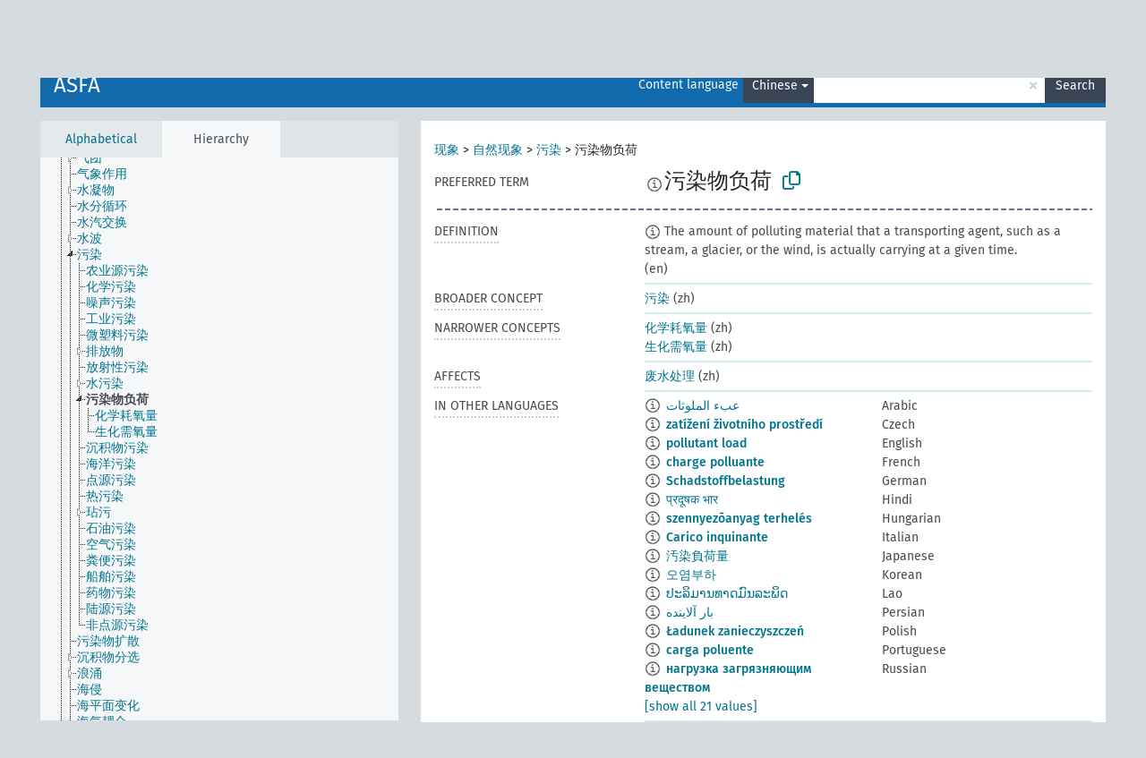

--- FILE ---
content_type: text/html; charset=UTF-8
request_url: https://agrovoc.fao.org/skosmosAsfa/asfa/en/page/?clang=zh&uri=http%3A%2F%2Faims.fao.org%2Faos%2Fagrovoc%2Fc_25306
body_size: 12453
content:
<!DOCTYPE html>
<html dir="ltr" lang="en" prefix="og: https://ogp.me/ns#">
<head>
<base href="https://agrovoc.fao.org/skosmosAsfa/">
<link rel="shortcut icon" href="favicon.ico">
<meta http-equiv="X-UA-Compatible" content="IE=Edge">
<meta http-equiv="Content-Type" content="text/html; charset=UTF-8">
<meta name="viewport" content="width=device-width, initial-scale=1.0">
<meta name="format-detection" content="telephone=no">
<meta name="generator" content="Skosmos 2.18">
<meta name="title" content="污染物负荷 - Asfa - asfa">
<meta property="og:title" content="污染物负荷 - Asfa - asfa">
<meta name="description" content="Concept 污染物负荷 in vocabulary ASFA">
<meta property="og:description" content="Concept 污染物负荷 in vocabulary ASFA">
<link rel="canonical" href="https://agrovoc.fao.org/skosmosAsfa/asfa/en/page/c_25306?clang=zh">
<meta property="og:url" content="https://agrovoc.fao.org/skosmosAsfa/asfa/en/page/c_25306?clang=zh">
<meta property="og:type" content="website">
<meta property="og:site_name" content="asfa">
<link href="vendor/twbs/bootstrap/dist/css/bootstrap.min.css" media="screen, print" rel="stylesheet" type="text/css">
<link href="vendor/vakata/jstree/dist/themes/default/style.min.css" media="screen, print" rel="stylesheet" type="text/css">
<link href="vendor/davidstutz/bootstrap-multiselect/dist/css/bootstrap-multiselect.min.css" media="screen, print" rel="stylesheet" type="text/css">
<link href="resource/css/fira.css" media="screen, print" rel="stylesheet" type="text/css">
<link href="resource/fontawesome/css/fontawesome.css" media="screen, print" rel="stylesheet" type="text/css">
<link href="resource/fontawesome/css/regular.css" media="screen, print" rel="stylesheet" type="text/css">
<link href="resource/fontawesome/css/solid.css" media="screen, print" rel="stylesheet" type="text/css">
<link href="resource/css/styles.css" media="screen, print" rel="stylesheet" type="text/css">
<link href="resource/css/fao.css" media="screen, print" rel="stylesheet" type="text/css">

<title>污染物负荷 - Asfa - asfa</title>
</head>
<body class="vocab-asfa">
  <noscript>
    <strong>We're sorry but Skosmos doesn't work properly without JavaScript enabled. Please enable it to continue.</strong>
  </noscript>
  <a id="skiptocontent" href="asfa/en/page/?clang=zh&amp;uri=http%3A%2F%2Faims.fao.org%2Faos%2Fagrovoc%2Fc_25306#maincontent">Skip to main content</a>
  <div class="topbar-container topbar-white">
    <div class="topbar topbar-white">
      <div id="topbar-service-helper">
<a  class="service-en" href="en/?clang=zh"><h1 id="service-name">Skosmos</h1></a>
</div>
<div id="topbar-language-navigation">
<div id="language" class="dropdown"><span class="navigation-font">|</span>
  <span class="navigation-font">Interface language:</span>
  <button type="button" class="btn btn-default dropdown-toggle navigation-font" data-bs-toggle="dropdown">English<span class="caret"></span></button>
  <ul class="dropdown-menu dropdown-menu-end">
      <li><a class="dropdown-item" id="language-ar" class="versal" href="asfa/ar/page/?clang=zh&amp;uri=http%3A%2F%2Faims.fao.org%2Faos%2Fagrovoc%2Fc_25306"> العربية</a></li>
            <li><a class="dropdown-item" id="language-es" class="versal" href="asfa/es/page/?clang=zh&amp;uri=http%3A%2F%2Faims.fao.org%2Faos%2Fagrovoc%2Fc_25306"> español</a></li>
        <li><a class="dropdown-item" id="language-fr" class="versal" href="asfa/fr/page/?clang=zh&amp;uri=http%3A%2F%2Faims.fao.org%2Faos%2Fagrovoc%2Fc_25306"> français</a></li>
        <li><a class="dropdown-item" id="language-ru" class="versal" href="asfa/ru/page/?clang=zh&amp;uri=http%3A%2F%2Faims.fao.org%2Faos%2Fagrovoc%2Fc_25306"> русский</a></li>
        <li><a class="dropdown-item" id="language-zh" class="versal" href="asfa/zh/page/?clang=zh&amp;uri=http%3A%2F%2Faims.fao.org%2Faos%2Fagrovoc%2Fc_25306"> 中文</a></li>
      </ul>
</div>
<div id="navigation">
         <a href="http://www.fao.org/agrovoc/" class="navigation-font"> AGROVOC </a>
     <a href="en/about?clang=zh" id="navi2" class="navigation-font">
  About  </a>
  <a href="asfa/en/feedback?clang=zh" id="navi3" class="navigation-font">
  Feedback  </a>
  <span class="skosmos-tooltip-wrapper skosmos-tooltip t-bottom" id="navi4" tabindex="0" data-title="Hover your cursor over the text with a dotted underline to see instructions about the property. &#xa; &#xa; For truncation search, please use the symbol * as in *animal or *patent*. For ends of search words, the search will be truncated automatically, even if the truncation symbol is not entered manually: thus, cat will yield the same results as cat*.">
    <span class="navigation-font">Help</span>
  </span>
</div>
</div>

<!-- top-bar ENDS HERE -->

    </div>
  </div>
    <div class="headerbar">
    <div class="header-row"><div class="headerbar-coloured"></div><div class="header-left">
  <h1><a href="asfa/en/?clang=zh">ASFA</a></h1>
</div>
<div class="header-float">
      <h2 class="sr-only">Search from vocabulary</h2>
    <div class="search-vocab-text"><p>Content language</p></div>
    <form class="navbar-form" role="search" name="text-search" action="asfa/en/search">
    <input style="display: none" name="clang" value="zh" id="lang-input">
    <div class="input-group">
      <div class="input-group-btn">
        <label class="sr-only" for="lang-dropdown-toggle">Content and search language</label>
        <button type="button" class="btn btn-default dropdown-toggle" data-bs-toggle="dropdown" aria-expanded="false" id="lang-dropdown-toggle">Chinese<span class="caret"></span></button>
        <ul class="dropdown-menu" aria-labelledby="lang-dropdown-toggle">
                            <li><a class="dropdown-item" href="asfa/en/page/c_25306?clang=ar" class="lang-button" hreflang="ar">Arabic</a></li>
                    <li><a class="dropdown-item" href="asfa/en/page/c_25306?clang=be" class="lang-button" hreflang="be">Belarusian</a></li>
                    <li><a class="dropdown-item" href="asfa/en/page/c_25306?clang=my" class="lang-button" hreflang="my">Burmese</a></li>
                    <li><a class="dropdown-item" href="asfa/en/page/c_25306?clang=ca" class="lang-button" hreflang="ca">Catalan</a></li>
                    <li><a class="dropdown-item" href="asfa/en/page/c_25306?clang=zh" class="lang-button" hreflang="zh">Chinese</a></li>
                    <li><a class="dropdown-item" href="asfa/en/page/c_25306?clang=cs" class="lang-button" hreflang="cs">Czech</a></li>
                    <li><a class="dropdown-item" href="asfa/en/page/c_25306?clang=da" class="lang-button" hreflang="da">Danish</a></li>
                    <li><a class="dropdown-item" href="asfa/en/page/c_25306?clang=nl" class="lang-button" hreflang="nl">Dutch</a></li>
                    <li><a class="dropdown-item" href="asfa/en/page/c_25306" class="lang-button" hreflang="en">English</a></li>
                    <li><a class="dropdown-item" href="asfa/en/page/c_25306?clang=et" class="lang-button" hreflang="et">Estonian</a></li>
                    <li><a class="dropdown-item" href="asfa/en/page/c_25306?clang=fi" class="lang-button" hreflang="fi">Finnish</a></li>
                    <li><a class="dropdown-item" href="asfa/en/page/c_25306?clang=fr" class="lang-button" hreflang="fr">French</a></li>
                    <li><a class="dropdown-item" href="asfa/en/page/c_25306?clang=ka" class="lang-button" hreflang="ka">Georgian</a></li>
                    <li><a class="dropdown-item" href="asfa/en/page/c_25306?clang=de" class="lang-button" hreflang="de">German</a></li>
                    <li><a class="dropdown-item" href="asfa/en/page/c_25306?clang=el" class="lang-button" hreflang="el">Greek</a></li>
                    <li><a class="dropdown-item" href="asfa/en/page/c_25306?clang=hi" class="lang-button" hreflang="hi">Hindi</a></li>
                    <li><a class="dropdown-item" href="asfa/en/page/c_25306?clang=hu" class="lang-button" hreflang="hu">Hungarian</a></li>
                    <li><a class="dropdown-item" href="asfa/en/page/c_25306?clang=it" class="lang-button" hreflang="it">Italian</a></li>
                    <li><a class="dropdown-item" href="asfa/en/page/c_25306?clang=ja" class="lang-button" hreflang="ja">Japanese</a></li>
                    <li><a class="dropdown-item" href="asfa/en/page/c_25306?clang=km" class="lang-button" hreflang="km">Khmer</a></li>
                    <li><a class="dropdown-item" href="asfa/en/page/c_25306?clang=ko" class="lang-button" hreflang="ko">Korean</a></li>
                    <li><a class="dropdown-item" href="asfa/en/page/c_25306?clang=lo" class="lang-button" hreflang="lo">Lao</a></li>
                    <li><a class="dropdown-item" href="asfa/en/page/c_25306?clang=la" class="lang-button" hreflang="la">Latin</a></li>
                    <li><a class="dropdown-item" href="asfa/en/page/c_25306?clang=ms" class="lang-button" hreflang="ms">Malay</a></li>
                    <li><a class="dropdown-item" href="asfa/en/page/c_25306?clang=nb" class="lang-button" hreflang="nb">Norwegian Bokmål</a></li>
                    <li><a class="dropdown-item" href="asfa/en/page/c_25306?clang=nn" class="lang-button" hreflang="nn">Norwegian Nynorsk</a></li>
                    <li><a class="dropdown-item" href="asfa/en/page/c_25306?clang=fa" class="lang-button" hreflang="fa">Persian</a></li>
                    <li><a class="dropdown-item" href="asfa/en/page/c_25306?clang=pl" class="lang-button" hreflang="pl">Polish</a></li>
                    <li><a class="dropdown-item" href="asfa/en/page/c_25306?clang=pt" class="lang-button" hreflang="pt">Portuguese</a></li>
                    <li><a class="dropdown-item" href="asfa/en/page/c_25306?clang=pt-BR" class="lang-button" hreflang="pt-BR">Portuguese (Brazil)</a></li>
                    <li><a class="dropdown-item" href="asfa/en/page/c_25306?clang=ro" class="lang-button" hreflang="ro">Romanian</a></li>
                    <li><a class="dropdown-item" href="asfa/en/page/c_25306?clang=ru" class="lang-button" hreflang="ru">Russian</a></li>
                    <li><a class="dropdown-item" href="asfa/en/page/c_25306?clang=sr" class="lang-button" hreflang="sr">Serbian</a></li>
                    <li><a class="dropdown-item" href="asfa/en/page/c_25306?clang=sk" class="lang-button" hreflang="sk">Slovak</a></li>
                    <li><a class="dropdown-item" href="asfa/en/page/c_25306?clang=es" class="lang-button" hreflang="es">Spanish</a></li>
                    <li><a class="dropdown-item" href="asfa/en/page/c_25306?clang=sw" class="lang-button" hreflang="sw">Swahili</a></li>
                    <li><a class="dropdown-item" href="asfa/en/page/c_25306?clang=sv" class="lang-button" hreflang="sv">Swedish</a></li>
                    <li><a class="dropdown-item" href="asfa/en/page/c_25306?clang=te" class="lang-button" hreflang="te">Telugu</a></li>
                    <li><a class="dropdown-item" href="asfa/en/page/c_25306?clang=th" class="lang-button" hreflang="th">Thai</a></li>
                    <li><a class="dropdown-item" href="asfa/en/page/c_25306?clang=tr" class="lang-button" hreflang="tr">Turkish</a></li>
                    <li><a class="dropdown-item" href="asfa/en/page/c_25306?clang=uk" class="lang-button" hreflang="uk">Ukrainian</a></li>
                    <li><a class="dropdown-item" href="asfa/en/page/c_25306?clang=vi" class="lang-button" hreflang="vi">Vietnamese</a></li>
                            <li>
            <a class="dropdown-item" href="asfa/en/page/?uri=http://aims.fao.org/aos/agrovoc/c_25306&amp;clang=zh&amp;anylang=on"
              class="lang-button" id="lang-button-all">Any language</a>
            <input name="anylang" type="checkbox">
          </li>
        </ul>
      </div><!-- /btn-group -->
      <label class="sr-only" for="search-field">Enter search term</label>
      <input id="search-field" type="text" class="form-control" name="q" value="">
      <div class="input-group-btn">
        <label class="sr-only" for="search-all-button">Submit search</label>
        <button id="search-all-button" type="submit" class="btn btn-primary">Search</button>
      </div>
    </div>
      </form>
</div>
</div>  </div>
    <div class="main-container">
        <div id="sidebar">
          <div class="sidebar-buttons">
                <h2 class="sr-only">Sidebar listing: list and traverse vocabulary contents by a criterion</h2>
        <ul class="nav nav-tabs">
                                      <h3 class="sr-only">List vocabulary concepts alphabetically</h3>
                    <li id="alpha" class="nav-item"><a class="nav-link" href="asfa/en/index?clang=zh">Alphabetical</a></li>
                                                  <h3 class="sr-only">List vocabulary concepts hierarchically</h3>
                    <li id="hierarchy" class="nav-item">
            <a class="nav-link active" href="#" id="hier-trigger"
                        >Hierarchy            </a>
          </li>
                                                </ul>
      </div>
      
            <h4 class="sr-only">Listing vocabulary concepts alphabetically</h4>
            <div class="sidebar-grey  concept-hierarchy">
        <div id="alphabetical-menu">
                  </div>
              </div>
        </div>
    
            <main id="maincontent" tabindex="-1">
            <div class="content">
        <div id="content-top"></div>
                     <h2 class="sr-only">Concept information</h2>
            <div class="concept-info">
      <div class="concept-main">
              <div class="row">
                                      <div class="crumb-path">
                        <a class="propertyvalue bread-crumb" href="asfa/en/page/c_330704?clang=zh">现象</a><span class="bread-crumb"> > </span>
                                                <a class="propertyvalue bread-crumb" href="asfa/en/page/c_330740?clang=zh">自然现象</a><span class="bread-crumb"> > </span>
                                                <a class="propertyvalue bread-crumb" href="asfa/en/page/c_6077?clang=zh">污染</a><span class="bread-crumb"> > </span>
                                                <span class="bread-crumb propertylabel-pink">污染物负荷</span>
                                                </div>
                          </div>
            <div class="row property prop-preflabel"><div class="property-label property-label-pref"><h3 class="versal">
                                      Preferred term
                      </h3></div><div class="property-value-column"><span class="reified-property-value xl-pref-label tooltip-html"><img src="resource/pics/about.png"><div class="reified-tooltip tooltip-html-content"><p><span class="tooltip-prop">Created</span>:
                <span class="versal">2002-12-12T00:00:00Z</span></p><p><span class="tooltip-prop">Notation</span>:
                <span class="versal">25306</span></p></div></span><span class="prefLabel" id="pref-label">污染物负荷</span>
                &nbsp;
        <button type="button" data-bs-toggle="tooltip" data-bs-placement="button" title="Copy to clipboard" class="btn btn-default btn-xs copy-clipboard" for="#pref-label"><span class="fa-regular fa-copy"></span></button></div><div class="col-md-12"><div class="preflabel-spacer"></div></div></div>
                       <div class="row property prop-skos_definition">
          <div class="property-label">
            <h3 class="versal               property-click skosmos-tooltip-wrapper skosmos-tooltip t-top" data-title="A complete explanation of the intended meaning of a concept
              ">
                              Definition
                          </h3>
          </div>
          <div class="property-value-column"><div class="property-value-wrapper">
                <ul>
                     <li>
                                                                            <span class="versal reified-property-value tooltip-html">
                  <img alt="Information" src="resource/pics/about.png"> The amount of polluting material that a transporting agent, such as a stream, a glacier, or the wind, is actually carrying at a given time.
                  <div class="reified-tooltip tooltip-html-content"><p><span class="tooltip-prop">Source</span>: <a href="https://www.eionet.europa.eu/gemet/en/concept/6422">https://www.eionet.europa.eu/gemet/en/concept/6422</a></p><p><span class="tooltip-prop">Created</span>: <a href="">4/3/19</a></p></div>
                </span>
                                                <span class="versal"> (en)</span>                                                      </li>
                </ul>
                </div></div></div>
                               <div class="row property prop-skos_broader">
          <div class="property-label">
            <h3 class="versal               property-click skosmos-tooltip-wrapper skosmos-tooltip t-top" data-title="Broader concept
              ">
                              Broader concept
                          </h3>
          </div>
          <div class="property-value-column"><div class="property-value-wrapper">
                <ul>
                     <li>
                                                                               <a href="asfa/en/page/c_6077?clang=zh"> 污染</a>
                                                <span class="versal"> (zh)</span>                                                      </li>
                </ul>
                </div></div></div>
                               <div class="row property prop-skos_narrower">
          <div class="property-label">
            <h3 class="versal               property-click skosmos-tooltip-wrapper skosmos-tooltip t-top" data-title="Narrower concepts.
              ">
                              Narrower concepts
                          </h3>
          </div>
          <div class="property-value-column"><div class="property-value-wrapper">
                <ul>
                     <li>
                                                                               <a href="asfa/en/page/c_15de0183?clang=zh"> 化学耗氧量</a>
                                                <span class="versal"> (zh)</span>                                                      </li>
                     <li>
                                                                               <a href="asfa/en/page/c_7f1a72ca?clang=zh"> 生化需氧量</a>
                                                <span class="versal"> (zh)</span>                                                      </li>
                </ul>
                </div></div></div>
                               <div class="row property prop-http___aims_fao_org_aos_agrontology_affects">
          <div class="property-label">
            <h3 class="versal               property-click skosmos-tooltip-wrapper skosmos-tooltip t-top" data-title="X &lt;affects&gt; Y. Action of agent X changes the state or location of Y. E.g. &quot;water depletion&quot; &lt;affects&gt; &quot;groundwater table&quot;, &quot;mechanical damage&quot; &lt;affects&gt; “transporting quality”. Do not use for diseases or disorders; for those, use &lt;afflicts/is afflicted by&gt;. 
              ">
                              Affects
                          </h3>
          </div>
          <div class="property-value-column"><div class="property-value-wrapper">
                <ul>
                     <li>
                                                                               <a href="asfa/en/page/c_25312?clang=zh"> 废水处理</a>
                                                <span class="versal"> (zh)</span>                                                      </li>
                </ul>
                </div></div></div>
                                <div class="row property prop-other-languages">
        <div class="property-label"><h3 class="versal property-click skosmos-tooltip-wrapper skosmos-tooltip t-top" data-title="Terms for the concept in other languages." >In other languages</h3></div>
        <div class="property-value-column">
          <div class="property-value-wrapper">
            <ul>
                                          <li class="row other-languages first-of-language">
                <div class="col-6 versal versal-pref">
                                    <span class="reified-property-value xl-label tooltip-html">
                    <img alt="Information" src="resource/pics/about.png">
                    <div class="reified-tooltip tooltip-html-content">
                                                              <p><span class="tooltip-prop">Created</span>:
                        <span class="versal">2002-12-12T00:00:00Z</span>
                      </p>
                                                                                  <p><span class="tooltip-prop">Notation</span>:
                        <span class="versal">25306</span>
                      </p>
                                                            </div>
                  </span>
                                                      <a href='asfa/en/page/c_25306?clang=ar' hreflang='ar'>عبء الملوثات</a>
                                  </div>
                <div class="col-6 versal"><p>Arabic</p></div>
              </li>
                                                        <li class="row other-languages first-of-language">
                <div class="col-6 versal versal-pref">
                                    <span class="reified-property-value xl-label tooltip-html">
                    <img alt="Information" src="resource/pics/about.png">
                    <div class="reified-tooltip tooltip-html-content">
                                                              <p><span class="tooltip-prop">Created</span>:
                        <span class="versal">2003-03-27T00:00:00Z</span>
                      </p>
                                                                                  <p><span class="tooltip-prop">Notation</span>:
                        <span class="versal">25306</span>
                      </p>
                                                            </div>
                  </span>
                                                      <a href='asfa/en/page/c_25306?clang=cs' hreflang='cs'>zatížení životního prostředí</a>
                                  </div>
                <div class="col-6 versal"><p>Czech</p></div>
              </li>
                                                        <li class="row other-languages first-of-language">
                <div class="col-6 versal versal-pref">
                                    <span class="reified-property-value xl-label tooltip-html">
                    <img alt="Information" src="resource/pics/about.png">
                    <div class="reified-tooltip tooltip-html-content">
                                                              <p><span class="tooltip-prop">Created</span>:
                        <span class="versal">1988-03-11T00:00:00Z</span>
                      </p>
                                                                                  <p><span class="tooltip-prop">Notation</span>:
                        <span class="versal">25306</span>
                      </p>
                                                            </div>
                  </span>
                                                      <a href='asfa/en/page/c_25306' hreflang='en'>pollutant load</a>
                                  </div>
                <div class="col-6 versal"><p>English</p></div>
              </li>
                                                        <li class="row other-languages first-of-language">
                <div class="col-6 versal versal-pref">
                                    <span class="reified-property-value xl-label tooltip-html">
                    <img alt="Information" src="resource/pics/about.png">
                    <div class="reified-tooltip tooltip-html-content">
                                                              <p><span class="tooltip-prop">Created</span>:
                        <span class="versal">1988-03-11T00:00:00Z</span>
                      </p>
                                                                                  <p><span class="tooltip-prop">Last modified</span>:
                        <span class="versal">2021-05-24T17:34:42Z</span>
                      </p>
                                                                                  <p><span class="tooltip-prop">Notation</span>:
                        <span class="versal">25306</span>
                      </p>
                                                            </div>
                  </span>
                                                      <a href='asfa/en/page/c_25306?clang=fr' hreflang='fr'>charge polluante</a>
                                  </div>
                <div class="col-6 versal"><p>French</p></div>
              </li>
                                                        <li class="row other-languages first-of-language">
                <div class="col-6 versal versal-pref">
                                    <span class="reified-property-value xl-label tooltip-html">
                    <img alt="Information" src="resource/pics/about.png">
                    <div class="reified-tooltip tooltip-html-content">
                                                              <p><span class="tooltip-prop">Created</span>:
                        <span class="versal">1996-12-24T00:00:00Z</span>
                      </p>
                                                                                  <p><span class="tooltip-prop">Notation</span>:
                        <span class="versal">25306</span>
                      </p>
                                                            </div>
                  </span>
                                                      <a href='asfa/en/page/c_25306?clang=de' hreflang='de'>Schadstoffbelastung</a>
                                  </div>
                <div class="col-6 versal"><p>German</p></div>
              </li>
                                                        <li class="row other-languages first-of-language">
                <div class="col-6 versal versal-pref">
                                    <span class="reified-property-value xl-label tooltip-html">
                    <img alt="Information" src="resource/pics/about.png">
                    <div class="reified-tooltip tooltip-html-content">
                                                              <p><span class="tooltip-prop">Created</span>:
                        <span class="versal">1988-03-11T00:00:00Z</span>
                      </p>
                                                                                  <p><span class="tooltip-prop">Notation</span>:
                        <span class="versal">25306</span>
                      </p>
                                                            </div>
                  </span>
                                                      <a href='asfa/en/page/c_25306?clang=hi' hreflang='hi'>प्रदूषक भार</a>
                                  </div>
                <div class="col-6 versal"><p>Hindi</p></div>
              </li>
                                                        <li class="row other-languages first-of-language">
                <div class="col-6 versal versal-pref">
                                    <span class="reified-property-value xl-label tooltip-html">
                    <img alt="Information" src="resource/pics/about.png">
                    <div class="reified-tooltip tooltip-html-content">
                                                              <p><span class="tooltip-prop">Created</span>:
                        <span class="versal">2006-12-06T00:00:00Z</span>
                      </p>
                                                                                  <p><span class="tooltip-prop">Notation</span>:
                        <span class="versal">25306</span>
                      </p>
                                                            </div>
                  </span>
                                                      <a href='asfa/en/page/c_25306?clang=hu' hreflang='hu'>szennyezõanyag terhelés</a>
                                  </div>
                <div class="col-6 versal"><p>Hungarian</p></div>
              </li>
                                                        <li class="row other-languages first-of-language">
                <div class="col-6 versal versal-pref">
                                    <span class="reified-property-value xl-label tooltip-html">
                    <img alt="Information" src="resource/pics/about.png">
                    <div class="reified-tooltip tooltip-html-content">
                                                              <p><span class="tooltip-prop">Created</span>:
                        <span class="versal">2006-07-14T00:00:00Z</span>
                      </p>
                                                                                  <p><span class="tooltip-prop">Notation</span>:
                        <span class="versal">25306</span>
                      </p>
                                                            </div>
                  </span>
                                                      <a href='asfa/en/page/c_25306?clang=it' hreflang='it'>Carico inquinante</a>
                                  </div>
                <div class="col-6 versal"><p>Italian</p></div>
              </li>
                                                        <li class="row other-languages first-of-language">
                <div class="col-6 versal versal-pref">
                                    <span class="reified-property-value xl-label tooltip-html">
                    <img alt="Information" src="resource/pics/about.png">
                    <div class="reified-tooltip tooltip-html-content">
                                                              <p><span class="tooltip-prop">Created</span>:
                        <span class="versal">2005-08-09T00:00:00Z</span>
                      </p>
                                                                                  <p><span class="tooltip-prop">Notation</span>:
                        <span class="versal">25306</span>
                      </p>
                                                            </div>
                  </span>
                                                      <a href='asfa/en/page/c_25306?clang=ja' hreflang='ja'>汚染負荷量</a>
                                  </div>
                <div class="col-6 versal"><p>Japanese</p></div>
              </li>
                                                        <li class="row other-languages first-of-language">
                <div class="col-6 versal versal-pref">
                                    <span class="reified-property-value xl-label tooltip-html">
                    <img alt="Information" src="resource/pics/about.png">
                    <div class="reified-tooltip tooltip-html-content">
                                                              <p><span class="tooltip-prop">Created</span>:
                        <span class="versal">2009-12-02T00:00:00Z</span>
                      </p>
                                                                                  <p><span class="tooltip-prop">Notation</span>:
                        <span class="versal">25306</span>
                      </p>
                                                            </div>
                  </span>
                                                      <a href='asfa/en/page/c_25306?clang=ko' hreflang='ko'>오염부하</a>
                                  </div>
                <div class="col-6 versal"><p>Korean</p></div>
              </li>
                                                        <li class="row other-languages first-of-language">
                <div class="col-6 versal versal-pref">
                                    <span class="reified-property-value xl-label tooltip-html">
                    <img alt="Information" src="resource/pics/about.png">
                    <div class="reified-tooltip tooltip-html-content">
                                                              <p><span class="tooltip-prop">Created</span>:
                        <span class="versal">2005-12-16T00:00:00Z</span>
                      </p>
                                                                                  <p><span class="tooltip-prop">Notation</span>:
                        <span class="versal">25306</span>
                      </p>
                                                            </div>
                  </span>
                                                      <a href='asfa/en/page/c_25306?clang=lo' hreflang='lo'>ປະລິມານທາດມົນລະພິດ</a>
                                  </div>
                <div class="col-6 versal"><p>Lao</p></div>
              </li>
                                                        <li class="row other-languages first-of-language">
                <div class="col-6 versal versal-pref">
                                    <span class="reified-property-value xl-label tooltip-html">
                    <img alt="Information" src="resource/pics/about.png">
                    <div class="reified-tooltip tooltip-html-content">
                                                              <p><span class="tooltip-prop">Created</span>:
                        <span class="versal">2007-04-20T00:00:00Z</span>
                      </p>
                                                                                  <p><span class="tooltip-prop">Notation</span>:
                        <span class="versal">25306</span>
                      </p>
                                                            </div>
                  </span>
                                                      <a href='asfa/en/page/c_25306?clang=fa' hreflang='fa'>بار آلاینده</a>
                                  </div>
                <div class="col-6 versal"><p>Persian</p></div>
              </li>
                                                        <li class="row other-languages first-of-language">
                <div class="col-6 versal versal-pref">
                                    <span class="reified-property-value xl-label tooltip-html">
                    <img alt="Information" src="resource/pics/about.png">
                    <div class="reified-tooltip tooltip-html-content">
                                                              <p><span class="tooltip-prop">Created</span>:
                        <span class="versal">2006-12-19T00:00:00Z</span>
                      </p>
                                                                                  <p><span class="tooltip-prop">Notation</span>:
                        <span class="versal">25306</span>
                      </p>
                                                            </div>
                  </span>
                                                      <a href='asfa/en/page/c_25306?clang=pl' hreflang='pl'>Ładunek zanieczyszczeń</a>
                                  </div>
                <div class="col-6 versal"><p>Polish</p></div>
              </li>
                                                        <li class="row other-languages first-of-language">
                <div class="col-6 versal versal-pref">
                                    <span class="reified-property-value xl-label tooltip-html">
                    <img alt="Information" src="resource/pics/about.png">
                    <div class="reified-tooltip tooltip-html-content">
                                                              <p><span class="tooltip-prop">Created</span>:
                        <span class="versal">1998-08-04T00:00:00Z</span>
                      </p>
                                                                                  <p><span class="tooltip-prop">Last modified</span>:
                        <span class="versal">2021-06-16T21:24:42Z</span>
                      </p>
                                                                                  <p><span class="tooltip-prop">Notation</span>:
                        <span class="versal">25306</span>
                      </p>
                                                            </div>
                  </span>
                                                      <a href='asfa/en/page/c_25306?clang=pt' hreflang='pt'>carga poluente</a>
                                  </div>
                <div class="col-6 versal"><p>Portuguese</p></div>
              </li>
                                                        <li class="row other-languages first-of-language">
                <div class="col-6 versal versal-pref">
                                    <span class="reified-property-value xl-label tooltip-html">
                    <img alt="Information" src="resource/pics/about.png">
                    <div class="reified-tooltip tooltip-html-content">
                                                              <p><span class="tooltip-prop">Created</span>:
                        <span class="versal">2009-04-14T00:00:00Z</span>
                      </p>
                                                                                  <p><span class="tooltip-prop">Notation</span>:
                        <span class="versal">25306</span>
                      </p>
                                                            </div>
                  </span>
                                                      <a href='asfa/en/page/c_25306?clang=ru' hreflang='ru'>нагрузка загрязняющим веществом</a>
                                  </div>
                <div class="col-6 versal"><p>Russian</p></div>
              </li>
                                                        <li class="row other-languages first-of-language">
                <div class="col-6 versal versal-pref">
                                    <span class="reified-property-value xl-label tooltip-html">
                    <img alt="Information" src="resource/pics/about.png">
                    <div class="reified-tooltip tooltip-html-content">
                                                              <p><span class="tooltip-prop">Created</span>:
                        <span class="versal">2005-12-16T00:00:00Z</span>
                      </p>
                                                                                  <p><span class="tooltip-prop">Notation</span>:
                        <span class="versal">25306</span>
                      </p>
                                                            </div>
                  </span>
                                                      <a href='asfa/en/page/c_25306?clang=sk' hreflang='sk'>zaťaženie životného prostredia</a>
                                  </div>
                <div class="col-6 versal"><p>Slovak</p></div>
              </li>
                                                        <li class="row other-languages first-of-language">
                <div class="col-6 versal versal-pref">
                                    <span class="reified-property-value xl-label tooltip-html">
                    <img alt="Information" src="resource/pics/about.png">
                    <div class="reified-tooltip tooltip-html-content">
                                                              <p><span class="tooltip-prop">Created</span>:
                        <span class="versal">1988-03-11T00:00:00Z</span>
                      </p>
                                                                                  <p><span class="tooltip-prop">Notation</span>:
                        <span class="versal">25306</span>
                      </p>
                                                            </div>
                  </span>
                                                      <a href='asfa/en/page/c_25306?clang=es' hreflang='es'>Carga contaminante</a>
                                  </div>
                <div class="col-6 versal"><p>Spanish</p></div>
              </li>
                                                        <li class="row other-languages first-of-language">
                <div class="col-6 versal versal-pref">
                                    <span class="reified-property-value xl-label tooltip-html">
                    <img alt="Information" src="resource/pics/about.png">
                    <div class="reified-tooltip tooltip-html-content">
                                                              <p><span class="tooltip-prop">Created</span>:
                        <span class="versal">2022-09-28T15:55:42Z</span>
                      </p>
                                                            </div>
                  </span>
                                                      <a href='asfa/en/page/c_25306?clang=sw' hreflang='sw'>mzigo wa uchafuzi wa mazingira</a>
                                  </div>
                <div class="col-6 versal"><p>Swahili</p></div>
              </li>
                                                        <li class="row other-languages first-of-language">
                <div class="col-6 versal versal-pref">
                                    <span class="reified-property-value xl-label tooltip-html">
                    <img alt="Information" src="resource/pics/about.png">
                    <div class="reified-tooltip tooltip-html-content">
                                                              <p><span class="tooltip-prop">Created</span>:
                        <span class="versal">2012-02-03T17:01:25Z</span>
                      </p>
                                                                                  <p><span class="tooltip-prop">Last modified</span>:
                        <span class="versal">2012-02-03T17:01:25Z</span>
                      </p>
                                                                                  <p><span class="tooltip-prop">Notation</span>:
                        <span class="versal">25440</span>
                      </p>
                                                            </div>
                  </span>
                                                      <a href='asfa/en/page/c_25306?clang=te' hreflang='te'>మొత్తం ఆమ్లజని అవసరం</a>
                                  </div>
                <div class="col-6 versal"><p>Telugu</p></div>
              </li>
                                                        <li class="row other-languages first-of-language">
                <div class="col-6 versal versal-pref">
                                    <span class="reified-property-value xl-label tooltip-html">
                    <img alt="Information" src="resource/pics/about.png">
                    <div class="reified-tooltip tooltip-html-content">
                                                              <p><span class="tooltip-prop">Created</span>:
                        <span class="versal">2005-08-19T00:00:00Z</span>
                      </p>
                                                                                  <p><span class="tooltip-prop">Notation</span>:
                        <span class="versal">25306</span>
                      </p>
                                                            </div>
                  </span>
                                                      <a href='asfa/en/page/c_25306?clang=th' hreflang='th'>หน่วยของสารมลพิษ</a>
                                  </div>
                <div class="col-6 versal"><p>Thai</p></div>
              </li>
                                                        <li class="row other-languages first-of-language">
                <div class="col-6 versal versal-pref">
                                    <span class="reified-property-value xl-label tooltip-html">
                    <img alt="Information" src="resource/pics/about.png">
                    <div class="reified-tooltip tooltip-html-content">
                                                              <p><span class="tooltip-prop">Created</span>:
                        <span class="versal">2011-11-20T20:48:02Z</span>
                      </p>
                                                                                  <p><span class="tooltip-prop">Last modified</span>:
                        <span class="versal">2013-08-27T20:16:19Z</span>
                      </p>
                                                                                  <p><span class="tooltip-prop">Notation</span>:
                        <span class="versal">25306</span>
                      </p>
                                                            </div>
                  </span>
                                                      <a href='asfa/en/page/c_25306?clang=tr' hreflang='tr'>kirletici yükü</a>
                                  </div>
                <div class="col-6 versal"><p>Turkish</p></div>
              </li>
                                        </ul>
          </div>
        </div>
      </div>
              <div class="row property prop-uri">
            <div class="property-label"><h3 class="versal">URI</h3></div>
            <div class="property-value-column">
                <div class="property-value-wrapper">
                    <span class="versal uri-input-box" id="uri-input-box">http://aims.fao.org/aos/agrovoc/c_25306</span>
                    <button type="button" data-bs-toggle="tooltip" data-bs-placement="button" title="Copy to clipboard" class="btn btn-default btn-xs copy-clipboard" for="#uri-input-box">
                      <span class="fa-regular fa-copy"></span>
                    </button>
                </div>
            </div>
        </div>
        <div class="row">
            <div class="property-label"><h3 class="versal">Download this concept:</h3></div>
            <div class="property-value-column">
<span class="versal concept-download-links"><a href="rest/v1/asfa/data?uri=http%3A%2F%2Faims.fao.org%2Faos%2Fagrovoc%2Fc_25306&amp;format=application/rdf%2Bxml">RDF/XML</a>
          <a href="rest/v1/asfa/data?uri=http%3A%2F%2Faims.fao.org%2Faos%2Fagrovoc%2Fc_25306&amp;format=text/turtle">
            TURTLE</a>
          <a href="rest/v1/asfa/data?uri=http%3A%2F%2Faims.fao.org%2Faos%2Fagrovoc%2Fc_25306&amp;format=application/ld%2Bjson">JSON-LD</a>
        </span><span class="versal date-info">Created 2/3/12, last modified 9/28/22</span>            </div>
        </div>
      </div>
      <!-- appendix / concept mapping properties -->
      <div
          class="concept-appendix hidden"
          data-concept-uri="http://aims.fao.org/aos/agrovoc/c_25306"
          data-concept-type="skos:Concept"
          >
      </div>
    </div>
    
  

<template id="property-mappings-template">
    {{#each properties}}
    <div class="row{{#ifDeprecated concept.type 'skosext:DeprecatedConcept'}} deprecated{{/ifDeprecated}} property prop-{{ id }}">
        <div class="property-label"><h3 class="versal{{#ifNotInDescription type description}} property-click skosmos-tooltip-wrapper skosmos-tooltip t-top" data-title="{{ description }}{{/ifNotInDescription}}">{{label}}</h3></div>
        <div class="property-value-column">
            {{#each values }} {{! loop through ConceptPropertyValue objects }}
            {{#if prefLabel }}
            <div class="row">
                <div class="col-5">
                    <a class="versal" href="{{hrefLink}}">{{#if notation }}<span class="versal">{{ notation }} </span>{{/if}}{{ prefLabel }}</a>
                    {{#ifDifferentLabelLang lang }}<span class="propertyvalue"> ({{ lang }})</span>{{/ifDifferentLabelLang}}
                </div>
                {{#if vocabName }}
                    <span class="appendix-vocab-label col-7">{{ vocabName }}</span>
                {{/if}}
            </div>
            {{/if}}
            {{/each}}
        </div>
    </div>
    {{/each}}
</template>

        <div id="content-bottom"></div>
      </div>
    </main>
            <footer id="footer"></footer>
  </div>
  <script>
<!-- translations needed in javascript -->
var noResultsTranslation = "No results";
var loading_text = "Loading more items";
var loading_failed_text = "Error: Loading more items failed!";
var loading_retry_text = "Retry";
var jstree_loading = "Loading ...";
var results_disp = "All %d results displayed";
var all_vocabs  = "from all";
var n_selected = "selected";
var missing_value = "Value is required and can not be empty";
var expand_paths = "show all # paths";
var expand_propvals = "show all # values";
var hiertrans = "Hierarchy";
var depr_trans = "Deprecated concept";
var sr_only_translations = {
  hierarchy_listing: "Hierarchical listing of vocabulary concepts",
  groups_listing: "Hierarchical listing of vocabulary concepts and groupings",
};

<!-- variables passed through to javascript -->
var lang = "en";
var content_lang = "zh";
var vocab = "asfa";
var uri = "http://aims.fao.org/aos/agrovoc/c_25306";
var prefLabels = [{"lang": "zh","label": "污染物负荷"}];
var uriSpace = "http://aims.fao.org/aos/agrovoc/";
var showNotation = true;
var sortByNotation = null;
var languageOrder = ["zh","en","ar","be","my","ca","cs","da","nl","et","fi","fr","ka","de","el","hi","hu","it","ja","km","ko","lo","la","ms","nb","nn","fa","pl","pt","pt-BR","ro","ru","sr","sk","es","sw","sv","te","th","tr","uk","vi"];
var vocShortName = "Asfa";
var explicitLangCodes = true;
var pluginParameters = [];
</script>

<script type="application/ld+json">
{"@context":{"skos":"http://www.w3.org/2004/02/skos/core#","isothes":"http://purl.org/iso25964/skos-thes#","rdfs":"http://www.w3.org/2000/01/rdf-schema#","owl":"http://www.w3.org/2002/07/owl#","dct":"http://purl.org/dc/terms/","dc11":"http://purl.org/dc/elements/1.1/","uri":"@id","type":"@type","lang":"@language","value":"@value","graph":"@graph","label":"rdfs:label","prefLabel":"skos:prefLabel","altLabel":"skos:altLabel","hiddenLabel":"skos:hiddenLabel","broader":"skos:broader","narrower":"skos:narrower","related":"skos:related","inScheme":"skos:inScheme","schema":"http://schema.org/","wd":"http://www.wikidata.org/entity/","wdt":"http://www.wikidata.org/prop/direct/","asfa":"http://aims.fao.org/aos/agrovoc/"},"graph":[{"uri":"http://aims.fao.org/aos/agrontology#affects","rdfs:comment":[{"lang":"ar","value":"س <يؤثر على> ع. أي إجراء من العامل س يؤدي إلى تغيير حالة أو موقع ع\nعلى سبيل المثال: \"نضوب المياه\" <يؤثر على> \"منسوب المياه الجوفية\"\n\"الضرر الميكانيكي\" <يؤثر على> \"جودة النقل\"\nلا تستخدم للأمراض أو الاضطرابات. لهؤلاء استخدم <afflicts / isAfflictedBy>."},{"lang":"zh","value":"X<影响> Y。媒介X的行为改变Y的状态或位置。例如：“水枯竭”<影响> “地下水位”，“机械损伤”<影响> “运输性能”。请勿用于疾病或病症；对于疾病和病症，使用<损害/受...损害>。"},{"lang":"ru","value":"X <влияет на> Y. Действие агента X изменяет состояние или местоположение Y. Например, \"истощение водных ресурсов\" <влияет на> \"уровень грунтовых вод\", \"механические повреждения\" <влияют на> \"пригодность к транспортировке\". Не используйте для болезней или расстройств; для них используйте <поражает/на ... негативно влияет болезнь .....>. "},{"lang":"en","value":"X <affects> Y. Action of agent X changes the state or location of Y. E.g. \"water depletion\" <affects> \"groundwater table\", \"mechanical damage\" <affects> “transporting quality”. Do not use for diseases or disorders; for those, use <afflicts/is afflicted by>. "},{"lang":"fr","value":"X <affecte> Y. L'agent X agit sur l'objet Y de telle sorte que Y change d'état ou de localisation. Par exemple, \"tarissement\" <affecte> \"nappe souterraine\",  \"dégât mécanique\" <affecte> \"aptitude au transport\". Ne l'utilisez pas pour des maladies ou des désordres : pour ceux-là, utilisez <afflige/est affligé par>."},{"lang":"es","value":"X <afecta> Y. La acción del agente X cambia el estado o la ubicación de Y. Ej. \"Agotamiento del agua\" <afecta> \"Capa freática\", \"Daño mecánico\" <afecta> \"Aptitud para el transporte\". No lo utilice para enfermedades o trastornos; para ellos, utilice <aflige/está afligido por>. "}],"label":[{"lang":"zh","value":"影响"},{"lang":"ar","value":"يؤثر"},{"lang":"ru","value":"влияет на"},{"lang":"en","value":"Affects"},{"lang":"fr","value":"Affecte"},{"lang":"es","value":"Afecta"}],"rdfs:subPropertyOf":{"uri":"http://aims.fao.org/aos/agrontology#causativeRelationship"}},{"uri":"asfa:c_15de0183","type":"skos:Concept","broader":{"uri":"asfa:c_25306"},"prefLabel":[{"lang":"ro","value":"consum chimic de oxigen"},{"lang":"sw","value":"mahitaji ya oksijeni ya kemikali"},{"lang":"uk","value":"хімічна потреба в кисні"},{"lang":"ka","value":"ჟანგბადის ქიმიური მოთხოვნილება"},{"lang":"zh","value":"化学耗氧量"},{"lang":"ar","value":"الحاجة الكيميائية للأكسجين"},{"lang":"nb","value":"kjemisk oksygenforbruk"},{"lang":"nl","value":"chemische zuurstofverbruik"},{"lang":"da","value":"kemisk iltforbrug"},{"lang":"ca","value":"Demanda química d'oxigen"},{"lang":"tr","value":"kimyasal oksijen ihtiyacı"},{"lang":"th","value":"ความต้องการออกซิเจนทางเคมี"},{"lang":"sk","value":"chemická spotreba kyslíka"},{"lang":"ru","value":"химическая потребность в кислороде"},{"lang":"cs","value":"chemická spotřeba kyslíku"},{"lang":"de","value":"Chemischer Sauerstoffbedarf"},{"lang":"en","value":"chemical oxygen demand"},{"lang":"es","value":"Demanda química de oxígeno"},{"lang":"fa","value":"نياز‌شيميايي به اكسيژن"},{"lang":"fr","value":"demande chimique en oxygène"},{"lang":"hi","value":"रासायनिक ऑक्सीजन मांग"},{"lang":"hu","value":"kémiai oxigénszükséglet"},{"lang":"it","value":"Domanda chimica di ossigeno"},{"lang":"ja","value":"化学的酸素要求量"},{"lang":"ko","value":"화학적산소요구량"},{"lang":"lo","value":"ຄວາມຕ້ອງການອົກຊີທາງເຄມີ"},{"lang":"pl","value":"Chemiczne zapotrzebowanie tlenu"},{"lang":"pt","value":"necessidade química de oxigénio"}]},{"uri":"asfa:c_25306","type":"skos:Concept","http://aims.fao.org/aos/agrontology#affects":{"uri":"asfa:c_25312"},"dct:created":{"type":"http://www.w3.org/2001/XMLSchema#dateTime","value":"2012-02-03T17:01:25Z"},"dct:modified":{"type":"http://www.w3.org/2001/XMLSchema#dateTime","value":"2022-09-28T15:55:42Z"},"broader":{"uri":"asfa:c_6077"},"skos:definition":{"uri":"asfa:xDef_ecb359f9"},"skos:exactMatch":[{"uri":"http://opendata.inrae.fr/thesaurusINRAE/c_4371"},{"uri":"https://d-nb.info/gnd/4179311-0"},{"uri":"https://lod.nal.usda.gov/nalt/17279"},{"uri":"https://vocabularyserver.com/cnr/ml/earth/en/xml.php?skosTema=70760"},{"uri":"http://www.eionet.europa.eu/gemet/concept/6422"}],"inScheme":{"uri":"asfa:conceptScheme_7a97495f"},"narrower":[{"uri":"asfa:c_15de0183"},{"uri":"asfa:c_7f1a72ca"}],"prefLabel":[{"lang":"sw","value":"mzigo wa uchafuzi wa mazingira"},{"lang":"te","value":"మొత్తం ఆమ్లజని అవసరం"},{"lang":"tr","value":"kirletici yükü"},{"lang":"zh","value":"污染物负荷"},{"lang":"th","value":"หน่วยของสารมลพิษ"},{"lang":"sk","value":"zaťaženie životného prostredia"},{"lang":"ru","value":"нагрузка загрязняющим веществом"},{"lang":"pt","value":"carga poluente"},{"lang":"ar","value":"عبء الملوثات"},{"lang":"cs","value":"zatížení životního prostředí"},{"lang":"de","value":"Schadstoffbelastung"},{"lang":"en","value":"pollutant load"},{"lang":"es","value":"Carga contaminante"},{"lang":"fa","value":"بار آلاینده"},{"lang":"fr","value":"charge polluante"},{"lang":"hi","value":"प्रदूषक भार"},{"lang":"hu","value":"szennyezõanyag terhelés"},{"lang":"it","value":"Carico inquinante"},{"lang":"ja","value":"汚染負荷量"},{"lang":"ko","value":"오염부하"},{"lang":"lo","value":"ປະລິມານທາດມົນລະພິດ"},{"lang":"pl","value":"Ładunek zanieczyszczeń"}],"http://www.w3.org/2008/05/skos-xl#prefLabel":[{"uri":"asfa:xl_sw_9b127ea7"},{"uri":"asfa:xl_te_25440_1328259685803"},{"uri":"asfa:xl_tr_25306_1321793282822"},{"uri":"asfa:xl_zh_1299512792842"},{"uri":"asfa:xl_th_1299512792775"},{"uri":"asfa:xl_sk_1299512792717"},{"uri":"asfa:xl_ru_1299512792667"},{"uri":"asfa:xl_pt_1299512792624"},{"uri":"asfa:xl_pl_1299512792570"},{"uri":"asfa:xl_lo_1299512792527"},{"uri":"asfa:xl_ko_1299512792374"},{"uri":"asfa:xl_ja_1299512792013"},{"uri":"asfa:xl_it_1299512791973"},{"uri":"asfa:xl_hu_1299512791941"},{"uri":"asfa:xl_hi_1299512791910"},{"uri":"asfa:xl_fr_1299512791881"},{"uri":"asfa:xl_fa_1299512791853"},{"uri":"asfa:xl_es_1299512791817"},{"uri":"asfa:xl_en_1299512791793"},{"uri":"asfa:xl_de_1299512791771"},{"uri":"asfa:xl_cs_1299512791751"},{"uri":"asfa:xl_ar_1299512791731"}]},{"uri":"asfa:c_25312","type":"skos:Concept","prefLabel":[{"lang":"pt-BR","value":"tratamento de água residual"},{"lang":"sw","value":"matibabu ya maji machafu"},{"lang":"ro","value":"tratarea apelor reziduale"},{"lang":"tr","value":"atık su arıtımı"},{"lang":"zh","value":"废水处理"},{"lang":"th","value":"การบำบัดน้ำเสีย"},{"lang":"sk","value":"čistenie odpadových vôd"},{"lang":"ru","value":"обработка сточных вод"},{"lang":"ar","value":"معالجة المياه العادمة"},{"lang":"cs","value":"čištění odpadních vod"},{"lang":"de","value":"Abwasseraufbereitung"},{"lang":"en","value":"wastewater treatment"},{"lang":"es","value":"Tratamiento de aguas residuales"},{"lang":"fa","value":"تصفیه پساب"},{"lang":"fr","value":"traitement des eaux usées"},{"lang":"hi","value":"अनुपयोगी जल उपचार"},{"lang":"hu","value":"szennyvízkezelés"},{"lang":"it","value":"Trattamento delle acque reflue"},{"lang":"ja","value":"廃水処理"},{"lang":"ko","value":"폐수처리"},{"lang":"lo","value":"ການບຳບັດນ້ຳເປື້ອນ"},{"lang":"pl","value":"Uzdatnianie ścieków"},{"lang":"pt","value":"tratamento de água residual"}]},{"uri":"asfa:c_6077","type":"skos:Concept","narrower":{"uri":"asfa:c_25306"},"prefLabel":[{"lang":"ka","value":"დაბინძურება"},{"lang":"sv","value":"förorening"},{"lang":"da","value":"forurening"},{"lang":"pt-BR","value":"poluição"},{"lang":"sw","value":"uchafu"},{"lang":"ro","value":"poluare"},{"lang":"nn","value":"forureining"},{"lang":"nb","value":"forurensning"},{"lang":"te","value":"పర్యావరణ మాలిన్యం"},{"lang":"tr","value":"kirlilik"},{"lang":"zh","value":"污染"},{"lang":"th","value":"มลพิษ"},{"lang":"sk","value":"znečistenie"},{"lang":"ru","value":"загрязнение"},{"lang":"pt","value":"poluição"},{"lang":"ja","value":"汚染"},{"lang":"ar","value":"تلوث"},{"lang":"cs","value":"znečištění"},{"lang":"de","value":"Verschmutzung"},{"lang":"en","value":"pollution"},{"lang":"es","value":"Polución"},{"lang":"fa","value":"آلودگی (محیط زیست)"},{"lang":"fr","value":"pollution"},{"lang":"hi","value":"प्रदूषण"},{"lang":"hu","value":"szennyezés"},{"lang":"it","value":"Inquinamento"},{"lang":"ko","value":"오염"},{"lang":"lo","value":"ມົນລະພິດ"},{"lang":"pl","value":"Zanieczyszczenie środowiska"}]},{"uri":"asfa:c_7f1a72ca","type":"skos:Concept","broader":{"uri":"asfa:c_25306"},"prefLabel":[{"lang":"ro","value":"consum biochimic de oxigen"},{"lang":"sw","value":"mahitaji ya oksijeni ya biochemical"},{"lang":"ka","value":"ჟანგბადის ბიოქიმიური მოთხოვნილება"},{"lang":"sv","value":"biokemisk syreförbrukning"},{"lang":"nl","value":"biochemische zuurstofverbruik"},{"lang":"da","value":"biokemisk iltforbrug"},{"lang":"ca","value":"Demanda bioquímica d'oxigen"},{"lang":"ar","value":"الاحتياج البيوكيماوى من الأوكسجين"},{"lang":"nb","value":"biokjemisk oksygenforbruk"},{"lang":"tr","value":"biyokimyasal oksijen ihtiyacı"},{"lang":"zh","value":"生化需氧量"},{"lang":"th","value":"ความต้องการออกซิเจนทางชีวเคมี"},{"lang":"sk","value":"biochemická spotreba kyslíka"},{"lang":"ru","value":"биохимическое потребление кислорода"},{"lang":"cs","value":"biochemická spotřeba kyslíku"},{"lang":"de","value":"Biochemischer Sauerstoffbedarf"},{"lang":"en","value":"biochemical oxygen demand"},{"lang":"es","value":"Demanda bioquímica de oxígeno"},{"lang":"fa","value":"خواست اکسیژن زیست‌شیمیایی"},{"lang":"fr","value":"demande biochimique d'oxygène"},{"lang":"hi","value":"जैवरासायनिक ऑक्सीजन माँग"},{"lang":"hu","value":"biokémiai oxigénigény"},{"lang":"it","value":"Domanda biochimica di ossigeno"},{"lang":"ja","value":"生化学的酸素要求量"},{"lang":"ko","value":"생화학적산소요구량"},{"lang":"lo","value":"ຄວາມຕ້ອງການອົກຊີທາງຊີວະເຄມີ"},{"lang":"pl","value":"Biochemiczne zapotrzebowanie tlenu"},{"lang":"pt","value":"necessidade bioquímica de oxigénio"}]},{"uri":"asfa:c_8308","http://aims.fao.org/aos/agrontology#isComposedOf":{"uri":"asfa:c_25306"}},{"uri":"asfa:conceptScheme_7a97495f","type":"skos:ConceptScheme","prefLabel":{"lang":"en","value":"ASFA"}},{"uri":"asfa:xDef_ecb359f9","dct:created":{"type":"http://www.w3.org/2001/XMLSchema#dateTime","value":"2019-04-03T18:01:32.211+02:00"},"dct:source":{"uri":"https://www.eionet.europa.eu/gemet/en/concept/6422"},"http://www.w3.org/1999/02/22-rdf-syntax-ns#value":{"lang":"en","value":"The amount of polluting material that a transporting agent, such as a stream, a glacier, or the wind, is actually carrying at a given time."}},{"uri":"asfa:xl_ar_1299512791731","type":"http://www.w3.org/2008/05/skos-xl#Label","dct:created":{"type":"http://www.w3.org/2001/XMLSchema#dateTime","value":"2002-12-12T00:00:00Z"},"skos:notation":{"type":"asfa:AgrovocCode","value":"25306"},"http://www.w3.org/2008/05/skos-xl#literalForm":{"lang":"ar","value":"عبء الملوثات"}},{"uri":"asfa:xl_cs_1299512791751","type":"http://www.w3.org/2008/05/skos-xl#Label","http://aims.fao.org/aos/agrontology#hasRelatedTerm":[{"uri":"asfa:xl_cs_1299512809063"},{"uri":"asfa:xl_cs_1299512804035"},{"uri":"asfa:xl_cs_1299512800511"},{"uri":"asfa:xl_cs_1299512797208"},{"uri":"asfa:xl_cs_1299512794992"},{"uri":"asfa:xl_cs_1299512793402"}],"dct:created":{"type":"http://www.w3.org/2001/XMLSchema#dateTime","value":"2003-03-27T00:00:00Z"},"skos:notation":{"type":"asfa:AgrovocCode","value":"25306"},"http://www.w3.org/2008/05/skos-xl#literalForm":{"lang":"cs","value":"zatížení životního prostředí"}},{"uri":"asfa:xl_de_1299512791771","type":"http://www.w3.org/2008/05/skos-xl#Label","http://aims.fao.org/aos/agrontology#hasRelatedTerm":[{"uri":"asfa:xl_de_1299512807405"},{"uri":"asfa:xl_de_1299512803088"},{"uri":"asfa:xl_de_1299512796496"},{"uri":"asfa:xl_de_1299512794519"}],"dct:created":{"type":"http://www.w3.org/2001/XMLSchema#dateTime","value":"1996-12-24T00:00:00Z"},"skos:notation":{"type":"asfa:AgrovocCode","value":"25306"},"http://www.w3.org/2008/05/skos-xl#literalForm":{"lang":"de","value":"Schadstoffbelastung"}},{"uri":"asfa:xl_en_1299512791793","type":"http://www.w3.org/2008/05/skos-xl#Label","http://aims.fao.org/aos/agrontology#hasRelatedTerm":[{"uri":"asfa:xl_en_1299512811653"},{"uri":"asfa:xl_en_1299512806330"},{"uri":"asfa:xl_en_1299512802197"},{"uri":"asfa:xl_en_1299512798523"},{"uri":"asfa:xl_en_1299512795997"},{"uri":"asfa:xl_en_1299512794250"}],"dct:created":{"type":"http://www.w3.org/2001/XMLSchema#dateTime","value":"1988-03-11T00:00:00Z"},"skos:notation":{"type":"asfa:AgrovocCode","value":"25306"},"http://www.w3.org/2008/05/skos-xl#literalForm":{"lang":"en","value":"pollutant load"}},{"uri":"asfa:xl_es_1299512791817","type":"http://www.w3.org/2008/05/skos-xl#Label","http://aims.fao.org/aos/agrontology#hasRelatedTerm":[{"uri":"asfa:xl_es_1299512812412"},{"uri":"asfa:xl_es_1299512806969"},{"uri":"asfa:xl_es_1299512802619"},{"uri":"asfa:xl_es_1299512798848"},{"uri":"asfa:xl_es_1299512796239"},{"uri":"asfa:xl_es_1299512794374"}],"dct:created":{"type":"http://www.w3.org/2001/XMLSchema#dateTime","value":"1988-03-11T00:00:00Z"},"skos:notation":{"type":"asfa:AgrovocCode","value":"25306"},"http://www.w3.org/2008/05/skos-xl#literalForm":{"lang":"es","value":"Carga contaminante"}},{"uri":"asfa:xl_fa_1299512791853","type":"http://www.w3.org/2008/05/skos-xl#Label","http://aims.fao.org/aos/agrontology#hasRelatedTerm":[{"uri":"asfa:xl_fa_1299512813588"},{"uri":"asfa:xl_fa_1299512807845"},{"uri":"asfa:xl_fa_1299512803476"},{"uri":"asfa:xl_fa_1299512799748"},{"uri":"asfa:xl_fa_1299512796760"},{"uri":"asfa:xl_fa_1299512794705"},{"uri":"asfa:xl_fa_1299512793019"}],"dct:created":{"type":"http://www.w3.org/2001/XMLSchema#dateTime","value":"2007-04-20T00:00:00Z"},"skos:notation":{"type":"asfa:AgrovocCode","value":"25306"},"http://www.w3.org/2008/05/skos-xl#literalForm":{"lang":"fa","value":"بار آلاینده"}},{"uri":"asfa:xl_fr_1299512791881","type":"http://www.w3.org/2008/05/skos-xl#Label","http://aims.fao.org/aos/agrontology#hasRelatedTerm":[{"uri":"asfa:xl_fr_1299512811355"},{"uri":"asfa:xl_fr_1299512806002"},{"uri":"asfa:xl_fr_1299512802028"},{"uri":"asfa:xl_fr_1299512798355"},{"uri":"asfa:xl_fr_1299512795871"},{"uri":"asfa:xl_fr_1299512794015"}],"dct:created":{"type":"http://www.w3.org/2001/XMLSchema#dateTime","value":"1988-03-11T00:00:00Z"},"dct:modified":{"type":"http://www.w3.org/2001/XMLSchema#dateTime","value":"2021-05-24T17:34:42Z"},"skos:notation":{"type":"asfa:AgrovocCode","value":"25306"},"http://www.w3.org/2008/05/skos-xl#literalForm":{"lang":"fr","value":"charge polluante"}},{"uri":"asfa:xl_hi_1299512791910","type":"http://www.w3.org/2008/05/skos-xl#Label","http://aims.fao.org/aos/agrontology#hasRelatedTerm":[{"uri":"asfa:xl_hi_1299512803661"},{"uri":"asfa:xl_hi_1299512799907"},{"uri":"asfa:xl_hi_1299512796932"},{"uri":"asfa:xl_hi_1299512794798"},{"uri":"asfa:xl_hi_1299512793267"}],"dct:created":{"type":"http://www.w3.org/2001/XMLSchema#dateTime","value":"1988-03-11T00:00:00Z"},"skos:notation":{"type":"asfa:AgrovocCode","value":"25306"},"http://www.w3.org/2008/05/skos-xl#literalForm":{"lang":"hi","value":"प्रदूषक भार"}},{"uri":"asfa:xl_hu_1299512791941","type":"http://www.w3.org/2008/05/skos-xl#Label","http://aims.fao.org/aos/agrontology#hasRelatedTerm":[{"uri":"asfa:xl_hu_1299512810444"},{"uri":"asfa:xl_hu_1299512805387"},{"uri":"asfa:xl_hu_1299512801523"},{"uri":"asfa:xl_hu_1299512797836"},{"uri":"asfa:xl_hu_1299512795505"},{"uri":"asfa:xl_hu_1299512793764"}],"dct:created":{"type":"http://www.w3.org/2001/XMLSchema#dateTime","value":"2006-12-06T00:00:00Z"},"skos:notation":{"type":"asfa:AgrovocCode","value":"25306"},"http://www.w3.org/2008/05/skos-xl#literalForm":{"lang":"hu","value":"szennyezõanyag terhelés"}},{"uri":"asfa:xl_it_1299512791973","type":"http://www.w3.org/2008/05/skos-xl#Label","http://aims.fao.org/aos/agrontology#hasRelatedTerm":[{"uri":"asfa:xl_it_1299512810211"},{"uri":"asfa:xl_it_1299512805189"},{"uri":"asfa:xl_it_1299512801355"},{"uri":"asfa:xl_it_1299512797646"},{"uri":"asfa:xl_it_1299512795330"},{"uri":"asfa:xl_it_1299512793692"}],"dct:created":{"type":"http://www.w3.org/2001/XMLSchema#dateTime","value":"2006-07-14T00:00:00Z"},"skos:notation":{"type":"asfa:AgrovocCode","value":"25306"},"http://www.w3.org/2008/05/skos-xl#literalForm":{"lang":"it","value":"Carico inquinante"}},{"uri":"asfa:xl_ja_1299512792013","type":"http://www.w3.org/2008/05/skos-xl#Label","http://aims.fao.org/aos/agrontology#hasRelatedTerm":[{"uri":"asfa:xl_ja_1299512807186"},{"uri":"asfa:xl_ja_1299512802792"},{"uri":"asfa:xl_ja_1299512799011"},{"uri":"asfa:xl_ja_1299512796358"}],"dct:created":{"type":"http://www.w3.org/2001/XMLSchema#dateTime","value":"2005-08-09T00:00:00Z"},"skos:notation":{"type":"asfa:AgrovocCode","value":"25306"},"http://www.w3.org/2008/05/skos-xl#literalForm":{"lang":"ja","value":"汚染負荷量"}},{"uri":"asfa:xl_ko_1299512792374","type":"http://www.w3.org/2008/05/skos-xl#Label","http://aims.fao.org/aos/agrontology#hasRelatedTerm":[{"uri":"asfa:xl_ko_1299512803297"},{"uri":"asfa:xl_ko_1299512799367"},{"uri":"asfa:xl_ko_1299512794603"},{"uri":"asfa:xl_ko_1299512792945"}],"dct:created":{"type":"http://www.w3.org/2001/XMLSchema#dateTime","value":"2009-12-02T00:00:00Z"},"skos:notation":{"type":"asfa:AgrovocCode","value":"25306"},"http://www.w3.org/2008/05/skos-xl#literalForm":{"lang":"ko","value":"오염부하"}},{"uri":"asfa:xl_lo_1299512792527","type":"http://www.w3.org/2008/05/skos-xl#Label","http://aims.fao.org/aos/agrontology#hasRelatedTerm":[{"uri":"asfa:xl_lo_1299512804591"},{"uri":"asfa:xl_lo_1299512800712"},{"uri":"asfa:xl_lo_1299512793477"}],"dct:created":{"type":"http://www.w3.org/2001/XMLSchema#dateTime","value":"2005-12-16T00:00:00Z"},"skos:notation":{"type":"asfa:AgrovocCode","value":"25306"},"http://www.w3.org/2008/05/skos-xl#literalForm":{"lang":"lo","value":"ປະລິມານທາດມົນລະພິດ"}},{"uri":"asfa:xl_pl_1299512792570","type":"http://www.w3.org/2008/05/skos-xl#Label","http://aims.fao.org/aos/agrontology#hasRelatedTerm":[{"uri":"asfa:xl_pl_1299512811054"},{"uri":"asfa:xl_pl_1299512805797"},{"uri":"asfa:xl_pl_1299512801857"},{"uri":"asfa:xl_pl_1299512798135"},{"uri":"asfa:xl_pl_1299512795742"},{"uri":"asfa:xl_pl_1299512793936"}],"dct:created":{"type":"http://www.w3.org/2001/XMLSchema#dateTime","value":"2006-12-19T00:00:00Z"},"skos:notation":{"type":"asfa:AgrovocCode","value":"25306"},"http://www.w3.org/2008/05/skos-xl#literalForm":{"lang":"pl","value":"Ładunek zanieczyszczeń"}},{"uri":"asfa:xl_pt_1299512792624","type":"http://www.w3.org/2008/05/skos-xl#Label","http://aims.fao.org/aos/agrontology#hasRelatedTerm":[{"uri":"asfa:xl_pt_1299512805592"},{"uri":"asfa:xl_pt_1299512801689"},{"uri":"asfa:xl_pt_1299512795613"},{"uri":"asfa:xl_pt_1299512793857"}],"dct:created":{"type":"http://www.w3.org/2001/XMLSchema#dateTime","value":"1998-08-04T00:00:00Z"},"dct:modified":{"type":"http://www.w3.org/2001/XMLSchema#dateTime","value":"2021-06-16T21:24:42Z"},"skos:notation":{"type":"asfa:AgrovocCode","value":"25306"},"http://www.w3.org/2008/05/skos-xl#literalForm":{"lang":"pt","value":"carga poluente"}},{"uri":"asfa:xl_ru_1299512792667","type":"http://www.w3.org/2008/05/skos-xl#Label","http://aims.fao.org/aos/agrontology#hasRelatedTerm":[{"uri":"asfa:xl_ru_1299512812109"},{"uri":"asfa:xl_ru_1299512806757"},{"uri":"asfa:xl_ru_1299512802371"},{"uri":"asfa:xl_ru_1299512798685"},{"uri":"asfa:xl_ru_1299512796114"},{"uri":"asfa:xl_ru_1299512794314"}],"dct:created":{"type":"http://www.w3.org/2001/XMLSchema#dateTime","value":"2009-04-14T00:00:00Z"},"skos:notation":{"type":"asfa:AgrovocCode","value":"25306"},"http://www.w3.org/2008/05/skos-xl#literalForm":{"lang":"ru","value":"нагрузка загрязняющим веществом"}},{"uri":"asfa:xl_sk_1299512792717","type":"http://www.w3.org/2008/05/skos-xl#Label","http://aims.fao.org/aos/agrontology#hasRelatedTerm":[{"uri":"asfa:xl_sk_1299512809648"},{"uri":"asfa:xl_sk_1299512804791"},{"uri":"asfa:xl_sk_1299512800918"},{"uri":"asfa:xl_sk_1299512795112"},{"uri":"asfa:xl_sk_1299512793542"}],"dct:created":{"type":"http://www.w3.org/2001/XMLSchema#dateTime","value":"2005-12-16T00:00:00Z"},"skos:notation":{"type":"asfa:AgrovocCode","value":"25306"},"http://www.w3.org/2008/05/skos-xl#literalForm":{"lang":"sk","value":"zaťaženie životného prostredia"}},{"uri":"asfa:xl_sw_9b127ea7","type":"http://www.w3.org/2008/05/skos-xl#Label","dct:created":{"type":"http://www.w3.org/2001/XMLSchema#dateTime","value":"2022-09-28T15:55:42Z"},"http://www.w3.org/2008/05/skos-xl#literalForm":{"lang":"sw","value":"mzigo wa uchafuzi wa mazingira"}},{"uri":"asfa:xl_te_25440_1328259685803","type":"http://www.w3.org/2008/05/skos-xl#Label","dct:created":{"type":"http://www.w3.org/2001/XMLSchema#dateTime","value":"2012-02-03T17:01:25Z"},"dct:modified":{"type":"http://www.w3.org/2001/XMLSchema#dateTime","value":"2012-02-03T17:01:25Z"},"skos:notation":{"type":"asfa:AgrovocCode","value":"25440"},"http://www.w3.org/2008/05/skos-xl#literalForm":{"lang":"te","value":"మొత్తం ఆమ్లజని అవసరం"}},{"uri":"asfa:xl_th_1299512792775","type":"http://www.w3.org/2008/05/skos-xl#Label","http://aims.fao.org/aos/agrontology#hasRelatedTerm":[{"uri":"asfa:xl_th_1299512808839"},{"uri":"asfa:xl_th_1299512803846"},{"uri":"asfa:xl_th_1299512800058"},{"uri":"asfa:xl_th_1299512797077"},{"uri":"asfa:xl_th_1299512794901"},{"uri":"asfa:xl_th_1299512793333"}],"dct:created":{"type":"http://www.w3.org/2001/XMLSchema#dateTime","value":"2005-08-19T00:00:00Z"},"skos:notation":{"type":"asfa:AgrovocCode","value":"25306"},"http://www.w3.org/2008/05/skos-xl#literalForm":{"lang":"th","value":"หน่วยของสารมลพิษ"}},{"uri":"asfa:xl_tr_25306_1321793282822","type":"http://www.w3.org/2008/05/skos-xl#Label","dct:created":{"type":"http://www.w3.org/2001/XMLSchema#dateTime","value":"2011-11-20T20:48:02Z"},"dct:modified":{"type":"http://www.w3.org/2001/XMLSchema#dateTime","value":"2013-08-27T20:16:19Z"},"skos:notation":{"type":"asfa:AgrovocCode","value":"25306"},"http://www.w3.org/2008/05/skos-xl#literalForm":{"lang":"tr","value":"kirletici yükü"}},{"uri":"asfa:xl_zh_1299512792842","type":"http://www.w3.org/2008/05/skos-xl#Label","http://aims.fao.org/aos/agrontology#hasRelatedTerm":[{"uri":"asfa:xl_zh_1299512809978"},{"uri":"asfa:xl_zh_1299512804988"},{"uri":"asfa:xl_zh_1299512797525"},{"uri":"asfa:xl_zh_1299512795212"},{"uri":"asfa:xl_zh_1299512793619"}],"dct:created":{"type":"http://www.w3.org/2001/XMLSchema#dateTime","value":"2002-12-12T00:00:00Z"},"skos:notation":{"type":"asfa:AgrovocCode","value":"25306"},"http://www.w3.org/2008/05/skos-xl#literalForm":{"lang":"zh","value":"污染物负荷"}},{"uri":"skos:prefLabel","rdfs:comment":{"lang":"en","value":"A resource has no more than one value of skos:prefLabel per language tag."}}]}
</script>
<script src="vendor/components/jquery/jquery.min.js"></script>
<script src="vendor/components/handlebars.js/handlebars.min.js"></script>
<script src="vendor/vakata/jstree/dist/jstree.min.js"></script>
<script src="vendor/twitter/typeahead.js/dist/typeahead.bundle.min.js"></script>
<script src="vendor/davidstutz/bootstrap-multiselect/dist/js/bootstrap-multiselect.min.js"></script>
<script src="vendor/twbs/bootstrap/dist/js/bootstrap.bundle.js"></script>
<script src="vendor/etdsolutions/waypoints/jquery.waypoints.min.js"></script>
<script src="vendor/newerton/jquery-mousewheel/jquery.mousewheel.min.js"></script>
<script src="vendor/pamelafox/lscache/lscache.min.js"></script>
<script src="resource/js/config.js"></script>
<script src="resource/js/hierarchy.js"></script>
<script src="resource/js/groups.js"></script>
<script src="resource/js/scripts.js"></script>
<script src="resource/js/docready.js"></script>

    </body>
</html>
